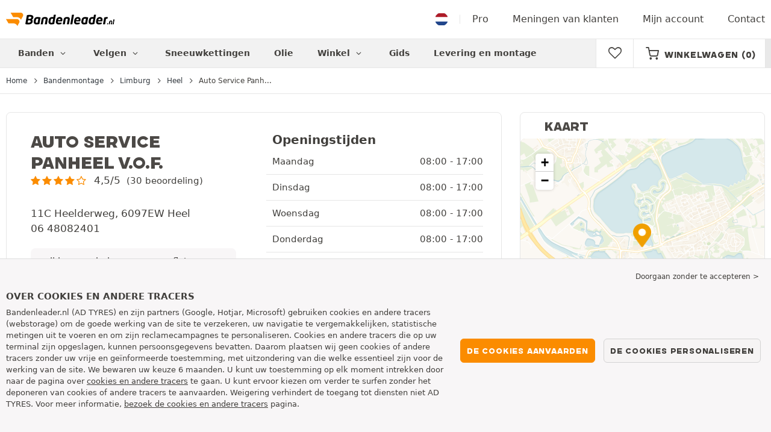

--- FILE ---
content_type: text/html; charset=UTF-8
request_url: https://montage.bandenleader.nl/limburg/heel/21425
body_size: 10971
content:

<!DOCTYPE html>
<html lang="nl-NL">
<head>
    <script>
        window.SITE_CDN_ASSETS = 'https\u003A\/\/cdn.tiresleader.com';
        window.dataLayer = window.dataLayer || [];
        window.FETCH_WITH_CREDENTIALS = true;
            </script><script>
            dataLayer.push({'ad_storage': 'denied', 'analytics_storage': 'denied', 'functional_storage': 'denied'});
            (function(w,d,s,l,i){w[l]=w[l]||[];w[l].push({'gtm.start':
                    new Date().getTime(),event:'gtm.js'});var f=d.getElementsByTagName(s)[0],
                j=d.createElement(s),dl=l!='dataLayer'?'&l='+l:'';j.async=true;j.src=
                'https://www.googletagmanager.com/gtm.js?id='+i+dl;f.parentNode.insertBefore(j,f);
            })(window,document,'script','dataLayer','GTM-W3SRKST');
        </script>
        <link href="https://www.googletagmanager.com" rel="preconnect" crossorigin>
        <link rel="dns-prefetch" href="https://www.googletagmanager.com"><meta charset="UTF-8">
            <meta name="viewport" content="width=device-width, initial-scale=1">
        <meta name="format-detection" content="telephone=no">
    <link rel="preconnect" href="https://cdn.tiresleader.com" />
    <link rel="preload" href="https://cdn.tiresleader.com/build/fonts/fontello.4dc0e4a4.woff2" as="font" type="font/woff2" crossorigin="anonymous" />
    <link rel="preload" href="https://cdn.tiresleader.com/build/fonts/humansans-black.92a20098.woff2" as="font" type="font/woff2" crossorigin="anonymous" />
            <title>Bandmontage in Heel, Auto Service Panheel V.O.F. - BandenLeader.nl</title>
        <meta name="description" content="Auto Service Panheel V.O.F. zorgt voor de montage van uw banden in Heel (6097EW). Raadpleeg de openingstijden, tarieven en meningen over de garage en maak uw keuze."/>

    <link rel="apple-touch-icon" sizes="57x57" href="https://cdn.tiresleader.com/static/img/favicon/orange/57x57.png">
    <link rel="apple-touch-icon" sizes="60x60" href="https://cdn.tiresleader.com/static/img/favicon/orange/60x60.png">
    <link rel="apple-touch-icon" sizes="72x72" href="https://cdn.tiresleader.com/static/img/favicon/orange/72x72.png">
    <link rel="apple-touch-icon" sizes="76x76" href="https://cdn.tiresleader.com/static/img/favicon/orange/76x76.png">
    <link rel="apple-touch-icon" sizes="114x114" href="https://cdn.tiresleader.com/static/img/favicon/orange/114x114.png">
    <link rel="apple-touch-icon" sizes="120x120" href="https://cdn.tiresleader.com/static/img/favicon/orange/120x120.png">
    <link rel="apple-touch-icon" sizes="144x144" href="https://cdn.tiresleader.com/static/img/favicon/orange/144x144.png">
    <link rel="apple-touch-icon" sizes="152x152" href="https://cdn.tiresleader.com/static/img/favicon/orange/152x152.png">
    <link rel="apple-touch-icon" sizes="180x180" href="https://cdn.tiresleader.com/static/img/favicon/orange/180x180.png">
    <link rel="icon" type="image/png" sizes="16x16" href="https://cdn.tiresleader.com/static/img/favicon/orange/16x16.png">
    <link rel="icon" type="image/png" sizes="32x32" href="https://cdn.tiresleader.com/static/img/favicon/orange/32x32.png">
    <link rel="icon" type="image/png" sizes="96x96" href="https://cdn.tiresleader.com/static/img/favicon/orange/96x96.png">
    <link rel="icon" type="image/png" sizes="192x192" href="https://cdn.tiresleader.com/static/img/favicon/orange/192x192.png">
    <link rel="mask-icon" href="https://cdn.tiresleader.com/static/img/favicon/orange/safari-pinned-tab.svg" color="#fb8c00">
    <meta name="msapplication-TileColor" content="#da532c">
    <meta name="msapplication-TileImage" content="https://cdn.tiresleader.com/static/img/favicon/orange/144x144.png">

            <link rel="canonical" href="https://montage.bandenleader.nl/limburg/heel/21425"/>
    
    
                
            
    
                <link rel="stylesheet" href="https://cdn.tiresleader.com/build/fonts.dc4d8b82.css">
        <link rel="stylesheet" href="https://cdn.tiresleader.com/build/app.b9277063.css">
    
    <link rel="stylesheet" href="https://cdn.tiresleader.com/build/garage.a55c0150.css">

            <script src="https://cdn.tiresleader.com/build/runtime.6a5448e2.js" defer></script><script src="https://cdn.tiresleader.com/build/3066.529b0ec1.js" defer></script><script src="https://cdn.tiresleader.com/build/3063.9d73ba53.js" defer></script><script src="https://cdn.tiresleader.com/build/8126.4986e67a.js" defer></script><script src="https://cdn.tiresleader.com/build/2656.8ed27da5.js" defer></script><script src="https://cdn.tiresleader.com/build/app.f225c5ef.js" defer></script>
    </head>
<body class="lang-nl page-garage">
    <noscript><iframe src="https://www.googletagmanager.com/ns.html?id=GTM-W3SRKST&ad_storage=denied&analytics_storage=denied&functional_storage=denied" height="0" width="0" style="display:none;visibility:hidden"></iframe></noscript>
    <header class="main-header bg-white">
        

<div data-controller="menu-mobile" data-menu-mobile-url-value="https://www.bandenleader.nl/ajax/menu">
    <div class="container-xl d-flex align-items-center">
        <div class="toggle-menu d-md-none" data-action="click->menu-mobile#toggle">
            <div></div>
        </div>
        <div class="main-header__logo w-100 d-flex justify-content-center d-md-block" itemscope itemtype="https://schema.org/Organization">
            <a href="//www.bandenleader.nl/" itemprop="url">
                <picture>
                    <source srcset="https://cdn.tiresleader.com/build/images/common/logo/site/orange/bandenleader.nl.webp 1x, https://cdn.tiresleader.com/build/images/common/logo/site/orange/bandenleader.nl.svg 2x" type="image/webp" />
                    <img src="https://cdn.tiresleader.com/build/images/common/logo/site/orange/bandenleader.nl.png" class="d-block img-fluid" alt="bandenleader.nl" width="180" height="22" itemprop="logo"/>
                </picture>
            </a>
        </div>
        <div class="main-header__top__menu d-none d-md-flex ms-auto">
            <a href="//www.bandenleader.nl/land" class="main-header__top--flag">
                <img src="https://cdn.tiresleader.com/build/images/common/flag/flags-icons/1x1/nl.svg" loading="lazy" alt="NEDERLAND" width="22" height="22"/>
            </a>
                            <a href="//www.bandenleader.nl/professioneel/">Pro</a>
            
            <a href="//www.bandenleader.nl/uw-mening">Meningen van klanten</a>

                            <a href="//www.bandenleader.nl/mijn-account/">Mijn account</a>
                <a href="//www.bandenleader.nl/contact">Contact</a>
                    </div>

        
        <div class="main-header__top__menu d-flex d-md-none">
            <a
                href="//www.bandenleader.nl/favorites"
                class="favorites-icon"
                data-favorites="0"
                data-controller="favorites--toggle"
                data-action="toggle_favorite@window->favorites--toggle#updateCounter"
            >
                <i class="fa"></i>
            </a>
        </div>

        <div class="main-header__top__menu d-flex d-md-none">
            <a href="//www.bandenleader.nl/cart/">
                <i
                    class="fa fa-cart"
                    data-counter=""
                    data-controller="counter" data-counter-run-value="false" data-counter-path-value="//www.bandenleader.nl/ajax/cart/counter" data-counter-mobile-value="true" data-counter-zero-value="1" data-counter-dispatch-value="cart"
                    data-action="emitter:counter-cart@window->counter#refresh emitter:update-badge-cart@window->counter#refresh"
                ></i>
            </a>
        </div>
    </div>
    <div class="main-header__menu position-relative">
        <div class="container-xl d-flex">
                                                                                        
<nav class="main-header__menu__nav fw-bold" data-controller="toggle menu" data-toggle-selectors-value="[{&quot;menu--hover&quot;:&quot;body&quot;}]" data-menu-selector-value=".nav-item__active">
    <ul class="d-flex h-100 align-items-center" data-menu-target="scroller">
        <li class="d-none d-lg-flex menu-hover" data-action="mouseenter->toggle#add mouseleave->toggle#remove">
            <a href="//www.bandenleader.nl/banden-per-categorie/" role="button" class="menu-hover__title">
                Banden
                <i class="fa fa-angle-down"></i>
            </a>
            
<div class="menu-hover__content">
                        <a class="menu-hover__parent" href="https://www.bandenleader.nl/auto-band/">
                Autobanden
                <i class="fa fa-angle-right"></i>
            </a>
                <div class="menu-hover__sub-menu menu-hover__content">
            <a href="https://www.bandenleader.nl/auto-band/">
                Zoeken op afmeting
            </a>
            <a href="https://www.bandenleader.nl/auto-band/">
                Zoek per merk
            </a>
            <a href="https://auto.bandenleader.nl/banden/">
                Zoeken op auto
            </a>
        </div>
                <a href="//www.bandenleader.nl/motor-band/">
            Motorbanden
        </a>
                <a href="//www.bandenleader.nl/quad-band/">
            Quad banden
        </a>
                <a href="//www.bandenleader.nl/vrachtwagen-band/">
            Vrachtwagen banden
        </a>
                <a href="//www.bandenleader.nl/agrarisch-band/">
            Landbouw banden
        </a>
    </div>

        </li>

                    <li class="mobile-menu--exclude d-none d-lg-flex menu-hover" data-action="mouseenter->toggle#add mouseleave->toggle#remove">
                <a role="button" href="//auto.bandenleader.nl/velgen/" class="menu-hover__title">
                    Velgen
                    <i class="fa fa-angle-down"></i>
                </a>
                <div class="menu-hover__content">
            <a href="//auto.bandenleader.nl/stalen-velgen/">
            Stalen velgen
        </a>
                <a href="//auto.bandenleader.nl/aluminium-velgen/">
            Aluminium velgen
        </a>
                <a href="//auto.bandenleader.nl/banden-pakket/">
            Set band + velg
        </a>
    </div>

            </li>
        
                    <li class="d-none d-md-block d-lg-none">
                <a href="//www.bandenleader.nl/banden-per-categorie/">
                    Banden
                </a>
            </li>
        
        <li class="d-md-none">
            <a href="//www.bandenleader.nl/auto-band/">
                Auto
            </a>
        </li>

                    <li class="d-lg-none">
                <a href="//auto.bandenleader.nl/velgen/">
                    Velgen
                </a>
            </li>
        
                    <li class="d-md-none">
                <a href="//www.bandenleader.nl/motor-band/">
                    Motor
                </a>
            </li>
        
                    <li class="d-md-none">
                <a href="//www.bandenleader.nl/quad-band/">
                    Quad
                </a>
            </li>
        
                    <li>
                <a href="//www.bandenleader.nl/sneeuwketting/">
                    Sneeuwkettingen
                </a>
            </li>
        
                    <li class="d-md-none">
                <a href="//www.bandenleader.nl/vrachtwagen-band/">
                    Vrachtwagen
                </a>
            </li>
        
                    <li class="d-md-none">
                <a href="//www.bandenleader.nl/agrarisch-band/">
                    Landbouw
                </a>
            </li>
        
                                    <li>
                    <a href="https://www.bandenleader.nl/winkel/olie/">
                        Olie
                    </a>
                </li>
                        <li class="d-lg-none">
                <a href="//www.bandenleader.nl/winkel/">
                    Winkel
                </a>
            </li>
            <li class="mobile-menu--exclude menu-hover d-none d-lg-flex" data-action="mouseenter->toggle#add mouseleave->toggle#remove">
                <a href="//www.bandenleader.nl/winkel/" class="menu-hover__title">
                    Winkel
                    <i class="fa fa-angle-down"></i>
                </a>
                <div class="menu-hover__content">
            <a href="https://www.bandenleader.nl/winkel/uitbalanceren/">
            Uitbalanceren
        </a>
            <a href="https://www.bandenleader.nl/winkel/oppompen/">
            Oppompen
        </a>
            <a href="https://www.bandenleader.nl/winkel/gereedschap-en-hulpmiddelen/">
            Gereedschap en hulpmiddelen
        </a>
            <a href="https://www.bandenleader.nl/winkel/reparatie/">
            Reparatie
        </a>
            <a href="https://www.bandenleader.nl/winkel/accu/">
            Accu
        </a>
            <a href="https://www.bandenleader.nl/winkel/olie/">
            Olie
        </a>
            <a href="https://www.bandenleader.nl/winkel/accessoires/">
            Accessoires
        </a>
            <a href="https://www.bandenleader.nl/winkel/tpms/">
            TPMS
        </a>
            <a href="https://www.bandenleader.nl/winkel/monteren-fixeren/">
            Monteren - Fixeren
        </a>
            <a href="https://www.bandenleader.nl/winkel/additieven/">
            Additieven
        </a>
    </div>

            </li>
        
        <li>
            <a href="//www.bandenleader.nl/advies-banden/">
                Gids
            </a>
        </li>

        <li>
            <a class="nav-item__active" href="/">
                Levering en montage
            </a>
        </li>
    </ul>
</nav>

            <div class="d-none d-md-flex ms-auto bg-white">
                
                <div class="main-header__user-item d-flex align-items-center">
                    <a
                        href="//www.bandenleader.nl/favorites"
                        class="favorites-icon"
                        data-favorites="0"
                        data-controller="favorites--toggle"
                        data-action="toggle_favorite@window->favorites--toggle#updateCounter"
                    >
                        <i class="fa"></i>
                    </a>
                </div>
                <div
                        class="main-header__user-item d-flex align-items-center position-relative"
                        data-controller="cart--popover" data-cart--popover-url-value="//www.bandenleader.nl/ajax/cart/resume-product" data-cart--popover-reload-value="1" data-cart--popover-default-reload-value="false" data-cart--popover-loading-class="text-center"
                        data-action="emitter:update-badge-cart@window->cart--popover#refresh emitter:counter-cart->cart--popover#cartIsEmpty"
                >
                    <a href="//www.bandenleader.nl/cart/" class="font-heading text-uppercase">
                        <i class="fa fa-cart"></i>
                        <span class="d-none d-xl-inline">Winkelwagen</span>
                        <span
                                data-controller="counter" data-counter-run-value="false" data-counter-path-value="//www.bandenleader.nl/ajax/cart/counter" data-counter-prefix-value="(" data-counter-suffix-value=")" data-counter-zero-value="1" data-counter-dispatch-value="cart"
                                data-action="emitter:update-badge-cart@window->counter#refresh"
                        >
                                                            (0)
                                                    </span>
                    </a>
                    <div class="cart-popover popover__list d-none fw-normal text-body font-reset" data-cart--popover-target="content">
                        <div class="text-center px-4 py-4">
                            Uw mandje is leeg
                        </div>
                    </div>
                </div>
            </div>
        </div>
    </div>
</div>

    </header>
<div class="main-container">
                <div class="border-bottom">
            <div class="container">
                    
    


    <nav aria-label="breadcrumb" class="d-flex align-items-center breadcrumb " >
                <ol class="d-flex align-items-center flex-wrap" itemscope itemtype="https://schema.org/BreadcrumbList">
                                    <li class="breadcrumb__item" itemscope itemprop="itemListElement" itemtype="https://schema.org/ListItem">
                    <a itemprop="item" href="//www.bandenleader.nl/" title="Home">
                <span itemprop="name">Home</span>
            </a>
                <i class="fa fa-angle-right"></i>
        <meta itemprop="position" content="1" />
    </li>

                                    <li class="breadcrumb__item" itemscope itemprop="itemListElement" itemtype="https://schema.org/ListItem">
                    <a itemprop="item" href="/" title="Bandenmontage">
                <span itemprop="name">Bandenmontage</span>
            </a>
                <i class="fa fa-angle-right"></i>
        <meta itemprop="position" content="2" />
    </li>

                                    <li class="breadcrumb__item" itemscope itemprop="itemListElement" itemtype="https://schema.org/ListItem">
                    <a itemprop="item" href="/limburg/" title="Limburg">
                <span itemprop="name">Limburg</span>
            </a>
                <i class="fa fa-angle-right"></i>
        <meta itemprop="position" content="3" />
    </li>

                                    <li class="breadcrumb__item" itemscope itemprop="itemListElement" itemtype="https://schema.org/ListItem">
                    <a itemprop="item" href="/limburg/heel" title="Heel">
                <span itemprop="name">Heel</span>
            </a>
                <i class="fa fa-angle-right"></i>
        <meta itemprop="position" content="4" />
    </li>

                                    <li class="breadcrumb__item" itemscope itemprop="itemListElement" itemtype="https://schema.org/ListItem">
                    <span itemprop="name">Auto Service Panh...</span>
                
        <meta itemprop="position" content="5" />
    </li>

                    </ol>
    </nav>


            </div>
        </div>
            <div
            class="container py-3"
            data-controller="garage-maps scrollto" data-garage-maps-latitude-value="51.17650980" data-garage-maps-longitude-value="5.87896270" data-garage-maps-zoom-value="13" data-garage-maps-country-value="nl"
            data-id="21425"
            data-name="Auto Service Panheel V.O.F."
            data-latitude="51.17650980"
            data-longitude="5.87896270"
            data-infowindow="AUTO SERVICE PANHEEL V.O.F."
            data-garage-maps-target="garage"
    >
        <div class="row" itemscope itemtype="https://schema.org/AutomotiveBusiness">
            <div class="col-12 col-lg-8 pe-2 garage-col-left">
                <div class="garage-block-content rounded-bordered mb-2 pb-0">
                    <div class="row">
                        <div class="col-12 col-lg-6">
                            <div class="px-2">
                                <h1 class="h3 pt-1 mb-0" itemprop="name">Auto Service Panheel V.O.F.</h1>
                                                                                                        <div>
                                        <div class="mb-2">

                                            <a
                                                    role="button"
                                                    data-href="#reviews"
                                                    data-action="scrollto#go"
                                            >
                                        <span class="review-rating__stars d-inline-block">
                                            
    <div class="star-rating d-flex  " itemprop="aggregateRating" itemscope itemtype="https://schema.org/AggregateRating">
                    <meta itemprop="ratingValue" content="4,5"/>
            <meta itemprop="ratingCount" content="30"/>
                            <meta itemprop="itemReviewed" content="Auto Service Panheel V.O.F." />
                            
                            <i class="text-primary fa fa-star"></i>
                            <i class="text-primary fa fa-star"></i>
                            <i class="text-primary fa fa-star"></i>
                            <i class="text-primary fa fa-star"></i>
                            <i class="text-primary fa fa-star-empty"></i>
            
        
                    </div>

                                        </span>
                                                <span class="review-rating__number d-inline-block">
                                            <span class="fs-large">4,5/5</span>
                                        </span>
                                                <span class="d-inline-block fs-small">
                                            (30 beoordeling)
                                        </span>
                                            </a>
                                        </div>
                                    </div>
                                
                                <div class="pt-1">
                                    <div itemprop="address">
                                        11C Heelderweg, 6097EW Heel
                                    </div>
                                                                            <span itemprop="telephone">06 48082401</span>
                                                                    </div>

                                                                                                                                                <div class="rounded bg-gray py-1 fs-small mt-2" itemprop="description">
                                            wij kunnen helaas geen run flat banden de- monteren
                                        </div>
                                                                    
                                
                                                                    <div class="mt-2 mb-2 fs-medium">
                                        Montage voltooid :
                                                                                <a
                                                role="button"
                                                class="fw-medium"
                                                data-href="#auto"
                                                data-action="scrollto#go"
                                        >Auto</a>                                                                            </div>
                                
                                <div class="mt-1 mb-lg-3 d-flex">
                                                                                                                <div class="col">
                                            <img class="img-fluid" src="https://cdn.tiresleader.com/build/images/page/montage/garage_premium.png" alt="Premium">
                                        </div>
                                                                    </div>
                            </div>
                        </div>
                        <div class="col-12 col-lg-6">
                            <div class="garage-infos-background px-2 pt-1">
                                                                    <div class="mb-2">
                                        <div class="fw-bold fs-xlarge">
                                            Openingstijden
                                        </div>
                                                                                    <div class="row py-1 fs-small border-bottom">
                                                <div class="garage-schedule__day">
                                                    Maandag
                                                </div>
                                                <div class="col">
                                                    <div class="row text-end">
                                                                                                                                                                                    <div class="px-0">
                                                                                                                                            <span>08:00 -</span>
                                                                    
                                                                    
                                                                    
                                                                                                                                            17:00
                                                                                                                                    </div>
                                                                                                                                                                        </div>
                                                </div>
                                            </div>
                                                                                    <div class="row py-1 fs-small border-bottom">
                                                <div class="garage-schedule__day">
                                                    Dinsdag
                                                </div>
                                                <div class="col">
                                                    <div class="row text-end">
                                                                                                                                                                                    <div class="px-0">
                                                                                                                                            <span>08:00 -</span>
                                                                    
                                                                    
                                                                    
                                                                                                                                            17:00
                                                                                                                                    </div>
                                                                                                                                                                        </div>
                                                </div>
                                            </div>
                                                                                    <div class="row py-1 fs-small border-bottom">
                                                <div class="garage-schedule__day">
                                                    Woensdag
                                                </div>
                                                <div class="col">
                                                    <div class="row text-end">
                                                                                                                                                                                    <div class="px-0">
                                                                                                                                            <span>08:00 -</span>
                                                                    
                                                                    
                                                                    
                                                                                                                                            17:00
                                                                                                                                    </div>
                                                                                                                                                                        </div>
                                                </div>
                                            </div>
                                                                                    <div class="row py-1 fs-small border-bottom">
                                                <div class="garage-schedule__day">
                                                    Donderdag
                                                </div>
                                                <div class="col">
                                                    <div class="row text-end">
                                                                                                                                                                                    <div class="px-0">
                                                                                                                                            <span>08:00 -</span>
                                                                    
                                                                    
                                                                    
                                                                                                                                            17:00
                                                                                                                                    </div>
                                                                                                                                                                        </div>
                                                </div>
                                            </div>
                                                                                    <div class="row py-1 fs-small border-bottom">
                                                <div class="garage-schedule__day">
                                                    Vrijdag
                                                </div>
                                                <div class="col">
                                                    <div class="row text-end">
                                                                                                                                                                                    <div class="px-0">
                                                                                                                                            <span>08:00 -</span>
                                                                    
                                                                    
                                                                    
                                                                                                                                            17:00
                                                                                                                                    </div>
                                                                                                                                                                        </div>
                                                </div>
                                            </div>
                                                                                    <div class="row py-1 fs-small border-bottom">
                                                <div class="garage-schedule__day">
                                                    Zaterdag
                                                </div>
                                                <div class="col">
                                                    <div class="row text-end">
                                                                                                                                                                                    <div class="px-0">
                                                                                                                                            <span>08:00 -</span>
                                                                    
                                                                                                                                            12:00
                                                                    
                                                                    
                                                                                                                                    </div>
                                                                                                                                                                        </div>
                                                </div>
                                            </div>
                                                                                    <div class="row py-1 fs-small border-bottom">
                                                <div class="garage-schedule__day">
                                                    Zondag
                                                </div>
                                                <div class="col">
                                                    <div class="row text-end">
                                                                                                                    <div class="px-0">Gesloten</div>
                                                                                                            </div>
                                                </div>
                                            </div>
                                                                            </div>

                                                                                                    <div class="choose-garage">
                                    


    
        <form name="choose_garage" method="post" action="/ajax/garage-montage/choose" data-controller="cart--add" data-cart--add-modal-query-selector-value="#modal-choose-garage" data-action="submit-&gt;cart--add#submit">
    <input type="hidden" name="choose_garage[garage]" value="21425" />
                            <button type="submit" class="btn btn-primary-enhance d-block mx-auto">Lever hier</button>
            
    <input type="hidden" id="choose_garage_redirect"name="choose_garage[redirect]" /></form>

                                </div>
                            </div>
                        </div>
                    </div>
                </div>
                                    <div class="garage-block-content rounded-bordered mb-2">
                        <div class="row px-2 py-1">
                            <h2 class="h3 mb-2">Service tarieven</h2>
                                                                                                                                                                                                            <div class="alert alert-warning alert-montage-warning py-1 d-flex align-items-center">
                                    <div>
                                        <i class="fa fa-info-circled"></i>
                                    </div>
                                    <div class="px-2">
                                                                                    <div>Dit centrum kan velgen monteren tot een maximale grootte van : <b>21 inch</b></div>
                                                                            </div>
                                </div>
                            
                                                            <div id="auto" class="mt-1 mb-1 fs-small fw-bold text-uppercase letter-spacing">Auto</div>
                                                                                                            <div class="col-price col-12 col-md-6 mb-1 pt-1">
                                            <div class="rounded bg-gray py-1 d-flex justify-content-between h-100 align-items-center">
                                                <div class="fs-medium">
                                                    Stalen velgen</div>
                                                <div class="fs-xlarge ps-2">
                                                                                                            






            <div class="price__container">
            
            
            <div class="price justify-content-center">
                <span class="price__amount">
                                            
                
    <span class="price__amount--devise">€</span> <span class="price__amount--value">12,50</span>

                    
                                    </span>
                            </div>

                    </div>
    
                                                                                                    </div>
                                            </div>
                                        </div>
                                                                                                                                                <div class="col-price col-12 col-md-6 mb-1 pt-1">
                                            <div class="rounded bg-gray py-1 d-flex justify-content-between h-100 align-items-center">
                                                <div class="fs-medium">
                                                    Aluminium velgen</div>
                                                <div class="fs-xlarge ps-2">
                                                                                                            






            <div class="price__container">
            
            
            <div class="price justify-content-center">
                <span class="price__amount">
                                            
                
    <span class="price__amount--devise">€</span> <span class="price__amount--value">17,50</span>

                    
                                    </span>
                            </div>

                    </div>
    
                                                                                                    </div>
                                            </div>
                                        </div>
                                                                                                                                                <div class="col-price col-12 col-md-6 mb-1 pt-1">
                                            <div class="rounded bg-gray py-1 d-flex justify-content-between h-100 align-items-center">
                                                <div class="fs-medium">
                                                    Off Road</div>
                                                <div class="fs-xlarge ps-2">
                                                                                                            






            <div class="price__container">
            
            
            <div class="price justify-content-center">
                <span class="price__amount">
                                            
                
    <span class="price__amount--devise">€</span> <span class="price__amount--value">17,50</span>

                    
                                    </span>
                            </div>

                    </div>
    
                                                                                                    </div>
                                            </div>
                                        </div>
                                                                                                                                                <div class="col-price col-12 col-md-6 mb-1 pt-1">
                                            <div class="rounded bg-gray py-1 d-flex justify-content-between h-100 align-items-center">
                                                <div class="fs-medium">
                                                    Bedrijfswagen en Bestelwagen</div>
                                                <div class="fs-xlarge ps-2">
                                                                                                            






            <div class="price__container">
            
            
            <div class="price justify-content-center">
                <span class="price__amount">
                                            
                
    <span class="price__amount--devise">€</span> <span class="price__amount--value">17,50</span>

                    
                                    </span>
                            </div>

                    </div>
    
                                                                                                    </div>
                                            </div>
                                        </div>
                                                                                                                                                <div class="col-price col-12 col-md-6 mb-1 pt-1">
                                            <div class="rounded bg-gray py-1 d-flex justify-content-between h-100 align-items-center">
                                                <div class="fs-medium">
                                                    Camper</div>
                                                <div class="fs-xlarge ps-2">
                                                                                                            






            <div class="price__container">
            
            
            <div class="price justify-content-center">
                <span class="price__amount">
                                            
                
    <span class="price__amount--devise">€</span> <span class="price__amount--value">17,50</span>

                    
                                    </span>
                            </div>

                    </div>
    
                                                                                                    </div>
                                            </div>
                                        </div>
                                                                                                                                <div id="options" class="mt-1 mb-1 fs-small fw-bold text-uppercase letter-spacing">Nevendiensten</div>
                                                                                                            <div class="col-price col-12 col-md-6 mb-1 pt-1">
                                            <div class="rounded bg-gray py-1 fs-medium h-100 align-items-center">
                                                <i class="fa fa-recycle text-success"></i>Eco-bijdrage: toegevoegd aan het montagepakket volgens de geldende regelgeving
                                            </div>
                                        </div>
                                                                                                                            <div class="text-end fs-xsmall mt-1">
                                Tarieven zijn indicatief
                            </div>
                        </div>
                    </div>
                
                                                        <div class="garage-block-content rounded bg-gray mb-2">
                        <div class="px-2 py-1">
                            <h3 class="h5">Cijfer</h3>

                            <div>
                                <div class="mb-2">

                                    <a
                                            role="button"
                                            data-href="#reviews"
                                            data-action="scrollto#go"
                                    >
                                        <span class="review-rating__stars d-inline-block">
                                            
    <div class="star-rating d-flex  ">
                
                            <i class="text-primary fa fa-star"></i>
                            <i class="text-primary fa fa-star"></i>
                            <i class="text-primary fa fa-star"></i>
                            <i class="text-primary fa fa-star"></i>
                            <i class="text-primary fa fa-star-empty"></i>
            
        
                    </div>

                                        </span>
                                        <span class="review-rating__number d-inline-block">
                                            <span class="fs-large">4,5/5</span>
                                        </span>
                                        <span class="d-inline-block fs-small">
                                            (30 beoordeling)
                                        </span>
                                    </a>
                                </div>
                            </div>

                                                                                                                                                                                                                                                                                        <div class="row">
                                <div class="col-12 col-lg-6">
                                                                                                                    <div class="d-flex align-items-end justify-content-between border-bottom py-1">
                                        <div class="fs-xsmall">
                                            Professionaliteit
                                        </div>
                                        <div class="review-rating__stars fs-xsmall">
                                            
    <div class="star-rating d-flex  ">
                
                            <i class="text-primary fa fa-star"></i>
                            <i class="text-primary fa fa-star"></i>
                            <i class="text-primary fa fa-star"></i>
                            <i class="text-primary fa fa-star"></i>
                            <i class="text-primary fa fa-star-half-alt"></i>
            
        
                    </div>

                                        </div>
                                    </div>
                                                                                                                    <div class="d-flex align-items-end justify-content-between border-bottom py-1">
                                        <div class="fs-xsmall">
                                            Nauwkeurigheid
                                        </div>
                                        <div class="review-rating__stars fs-xsmall">
                                            
    <div class="star-rating d-flex  ">
                
                            <i class="text-primary fa fa-star"></i>
                            <i class="text-primary fa fa-star"></i>
                            <i class="text-primary fa fa-star"></i>
                            <i class="text-primary fa fa-star"></i>
                            <i class="text-primary fa fa-star-half-alt"></i>
            
        
                    </div>

                                        </div>
                                    </div>
                                                                                                                    <div class="d-flex align-items-end justify-content-between border-bottom py-1">
                                        <div class="fs-xsmall">
                                            Makkelijk toegang
                                        </div>
                                        <div class="review-rating__stars fs-xsmall">
                                            
    <div class="star-rating d-flex  ">
                
                            <i class="text-primary fa fa-star"></i>
                            <i class="text-primary fa fa-star"></i>
                            <i class="text-primary fa fa-star"></i>
                            <i class="text-primary fa fa-star"></i>
                            <i class="text-primary fa fa-star-half-alt"></i>
            
        
                    </div>

                                        </div>
                                    </div>
                                                                                                                    <div class="d-flex align-items-end justify-content-between border-bottom py-1">
                                        <div class="fs-xsmall">
                                            Afspraak beschikbaarheid
                                        </div>
                                        <div class="review-rating__stars fs-xsmall">
                                            
    <div class="star-rating d-flex  ">
                
                            <i class="text-primary fa fa-star"></i>
                            <i class="text-primary fa fa-star"></i>
                            <i class="text-primary fa fa-star"></i>
                            <i class="text-primary fa fa-star"></i>
                            <i class="text-primary fa fa-star-half-alt"></i>
            
        
                    </div>

                                        </div>
                                    </div>
                                                                                                                        </div>
                                            <div class="col-12 col-lg-6 border-left">
                                                                                <div class="d-flex align-items-end justify-content-between border-bottom py-1">
                                        <div class="fs-xsmall">
                                            Kwaliteit / prijs
                                        </div>
                                        <div class="review-rating__stars fs-xsmall">
                                            
    <div class="star-rating d-flex  ">
                
                            <i class="text-primary fa fa-star"></i>
                            <i class="text-primary fa fa-star"></i>
                            <i class="text-primary fa fa-star"></i>
                            <i class="text-primary fa fa-star"></i>
                            <i class="text-primary fa fa-star-half-alt"></i>
            
        
                    </div>

                                        </div>
                                    </div>
                                                                                                                    <div class="d-flex align-items-end justify-content-between border-bottom py-1">
                                        <div class="fs-xsmall">
                                            Dienstverlening
                                        </div>
                                        <div class="review-rating__stars fs-xsmall">
                                            
    <div class="star-rating d-flex  ">
                
                            <i class="text-primary fa fa-star"></i>
                            <i class="text-primary fa fa-star"></i>
                            <i class="text-primary fa fa-star"></i>
                            <i class="text-primary fa fa-star"></i>
                            <i class="text-primary fa fa-star-half-alt"></i>
            
        
                    </div>

                                        </div>
                                    </div>
                                                                                                                    <div class="d-flex align-items-end justify-content-between border-bottom py-1">
                                        <div class="fs-xsmall">
                                            Home
                                        </div>
                                        <div class="review-rating__stars fs-xsmall">
                                            
    <div class="star-rating d-flex  ">
                
                            <i class="text-primary fa fa-star"></i>
                            <i class="text-primary fa fa-star"></i>
                            <i class="text-primary fa fa-star"></i>
                            <i class="text-primary fa fa-star"></i>
                            <i class="text-primary fa fa-star-half-alt"></i>
            
        
                    </div>

                                        </div>
                                    </div>
                                                                                                                    <div class="d-flex align-items-end justify-content-between border-bottom py-1">
                                        <div class="fs-xsmall">
                                            Hygiëne
                                        </div>
                                        <div class="review-rating__stars fs-xsmall">
                                            
    <div class="star-rating d-flex  ">
                
                            <i class="text-primary fa fa-star"></i>
                            <i class="text-primary fa fa-star"></i>
                            <i class="text-primary fa fa-star"></i>
                            <i class="text-primary fa fa-star"></i>
                            <i class="text-primary fa fa-star-half-alt"></i>
            
        
                    </div>

                                        </div>
                                    </div>
                                                                    </div>
                            </div>

                                                            <div class="mt-2 text-center fs-medium">
                                    <a
                                            role="button"
                                            data-href="#reviews"
                                            data-action="scrollto#go"
                                    >
                                        Tevredenheid : 100
                                        %
                                    </a>
                                </div>
                                                    </div>
                    </div>
                
                <div id="reviews" class="mt-5 mb-2">
                    <h3 class="h5">Mening van gebruikers</h3>

                    <div class="mb-2 fs-small">
                        Om deze garage te kunnen beoordelen, moet u eerst een bestelling hebben geplaatst. Wij informeren u dat de beoordelingen die op de site worden achtergelaten onderworpen zijn aan een <a href="//www.bandenleader.nl/moderatiecharter" target="_blank">controleprocedure</a>. De beoordelingen worden uitsluitend op chronologische volgorde gerangschikt.
                    </div>

                        <div class="rounded-bordered mt-2 mb-2">
        <div class="d-flex justify-content-between">
            <div class="text-uppercase letter-spacing fs-small fw-bold">Henk</div>
        </div>

        <div>
            <div class="review-container__rating mb-1 bg-gray">
                <div class="d-inline-block">
                    
    <div class="star-rating d-flex  ">
                
                            <i class="text-primary fa fa-star"></i>
                            <i class="text-primary fa fa-star"></i>
                            <i class="text-primary fa fa-star"></i>
                            <i class="text-primary fa fa-star"></i>
                            <i class="text-primary fa fa-star"></i>
            
        
                    </div>

                </div>
                <div class="review-rating__number d-inline-block font-heading text-black">
                    <span class="fs-xsmall">
                        5/5
                    </span>
                                            <span class="font-base fs-xsmall"> - Dacia</span>
                                    </div>
            </div>
        </div>

        <div class="mt-1 mb-1">
            <i class="fa fa-quote-left fs-xlarge text-gray"></i>
            Geweldig bedrijf alles zeer snel en vakkundig gemonteerd
            <i class="review-quote fa fa-quote-left fs-xlarge text-gray"></i>
        </div>

        <div class="mt-2 fs-xsmall">
            <div class="row rounded bg-gray py-1 px-1">
                <div class="col">
                    <span>
                        Beveelt u dit centrum aan? <span class="text-primary text-uppercase">Ja</span>
                    </span>
                </div>
                <div class="col-12 text-end mt-1">
                    <span>
                                                    Bericht ingediend op 17-01-2026 door Henk.
                                            </span>
                    <div class="review-report d-inline-block" data-controller="load-content" data-load-content-url-value="/report-review/135684?redirect=/limburg/heel/21425" data-load-content-modal-value="#modal-report-review" data-load-content-target-selector-value="body" data-load-content-reload-value="true">
                        <a role="button" class="fs-xsmall text-black text-decoration-underline" data-action="load-content#load">
                            Verslag
                        </a>
                    </div>
                </div>
            </div>
        </div>

                                </div>
    <div class="rounded-bordered mt-2 mb-2">
        <div class="d-flex justify-content-between">
            <div class="text-uppercase letter-spacing fs-small fw-bold">Leon N</div>
        </div>

        <div>
            <div class="review-container__rating mb-1 bg-gray">
                <div class="d-inline-block">
                    
    <div class="star-rating d-flex  ">
                
                            <i class="text-primary fa fa-star"></i>
                            <i class="text-primary fa fa-star"></i>
                            <i class="text-primary fa fa-star"></i>
                            <i class="text-primary fa fa-star"></i>
                            <i class="text-primary fa fa-star"></i>
            
        
                    </div>

                </div>
                <div class="review-rating__number d-inline-block font-heading text-black">
                    <span class="fs-xsmall">
                        5/5
                    </span>
                                    </div>
            </div>
        </div>

        <div class="mt-1 mb-1">
            <i class="fa fa-quote-left fs-xlarge text-gray"></i>
            Super service
            <i class="review-quote fa fa-quote-left fs-xlarge text-gray"></i>
        </div>

        <div class="mt-2 fs-xsmall">
            <div class="row rounded bg-gray py-1 px-1">
                <div class="col">
                    <span>
                        Beveelt u dit centrum aan? <span class="text-primary text-uppercase">Ja</span>
                    </span>
                </div>
                <div class="col-12 text-end mt-1">
                    <span>
                                                    Beoordeling geplaatst op 08-12-2025 door Leon N na een service-ervaring op 03-12-2025
                                            </span>
                    <div class="review-report d-inline-block" data-controller="load-content" data-load-content-url-value="/report-review/132431?redirect=/limburg/heel/21425" data-load-content-modal-value="#modal-report-review" data-load-content-target-selector-value="body" data-load-content-reload-value="true">
                        <a role="button" class="fs-xsmall text-black text-decoration-underline" data-action="load-content#load">
                            Verslag
                        </a>
                    </div>
                </div>
            </div>
        </div>

                                </div>
    <div class="rounded-bordered mt-2 mb-2">
        <div class="d-flex justify-content-between">
            <div class="text-uppercase letter-spacing fs-small fw-bold">Leon N</div>
        </div>

        <div>
            <div class="review-container__rating mb-1 bg-gray">
                <div class="d-inline-block">
                    
    <div class="star-rating d-flex  ">
                
                            <i class="text-primary fa fa-star"></i>
                            <i class="text-primary fa fa-star"></i>
                            <i class="text-primary fa fa-star"></i>
                            <i class="text-primary fa fa-star"></i>
                            <i class="text-primary fa fa-star"></i>
            
        
                    </div>

                </div>
                <div class="review-rating__number d-inline-block font-heading text-black">
                    <span class="fs-xsmall">
                        5/5
                    </span>
                                    </div>
            </div>
        </div>

        <div class="mt-1 mb-1">
            <i class="fa fa-quote-left fs-xlarge text-gray"></i>
            Super service
            <i class="review-quote fa fa-quote-left fs-xlarge text-gray"></i>
        </div>

        <div class="mt-2 fs-xsmall">
            <div class="row rounded bg-gray py-1 px-1">
                <div class="col">
                    <span>
                        Beveelt u dit centrum aan? <span class="text-primary text-uppercase">Ja</span>
                    </span>
                </div>
                <div class="col-12 text-end mt-1">
                    <span>
                                                    Beoordeling geplaatst op 08-12-2025 door Leon N na een service-ervaring op 03-12-2025
                                            </span>
                    <div class="review-report d-inline-block" data-controller="load-content" data-load-content-url-value="/report-review/132432?redirect=/limburg/heel/21425" data-load-content-modal-value="#modal-report-review" data-load-content-target-selector-value="body" data-load-content-reload-value="true">
                        <a role="button" class="fs-xsmall text-black text-decoration-underline" data-action="load-content#load">
                            Verslag
                        </a>
                    </div>
                </div>
            </div>
        </div>

                                </div>
    <div class="rounded-bordered mt-2 mb-2">
        <div class="d-flex justify-content-between">
            <div class="text-uppercase letter-spacing fs-small fw-bold">Jancollewijn@me.com</div>
        </div>

        <div>
            <div class="review-container__rating mb-1 bg-gray">
                <div class="d-inline-block">
                    
    <div class="star-rating d-flex  ">
                
                            <i class="text-primary fa fa-star"></i>
                            <i class="text-primary fa fa-star"></i>
                            <i class="text-primary fa fa-star"></i>
                            <i class="text-primary fa fa-star"></i>
                            <i class="text-primary fa fa-star"></i>
            
        
                    </div>

                </div>
                <div class="review-rating__number d-inline-block font-heading text-black">
                    <span class="fs-xsmall">
                        5/5
                    </span>
                                            <span class="font-base fs-xsmall"> - Mercedes</span>
                                    </div>
            </div>
        </div>

        <div class="mt-1 mb-1">
            <i class="fa fa-quote-left fs-xlarge text-gray"></i>
            Top garage
            <i class="review-quote fa fa-quote-left fs-xlarge text-gray"></i>
        </div>

        <div class="mt-2 fs-xsmall">
            <div class="row rounded bg-gray py-1 px-1">
                <div class="col">
                    <span>
                        Beveelt u dit centrum aan? <span class="text-primary text-uppercase">Ja</span>
                    </span>
                </div>
                <div class="col-12 text-end mt-1">
                    <span>
                                                    Beoordeling geplaatst op 18-11-2025 door Jancollewijn@me.com na een service-ervaring op 13-11-2025
                                            </span>
                    <div class="review-report d-inline-block" data-controller="load-content" data-load-content-url-value="/report-review/129358?redirect=/limburg/heel/21425" data-load-content-modal-value="#modal-report-review" data-load-content-target-selector-value="body" data-load-content-reload-value="true">
                        <a role="button" class="fs-xsmall text-black text-decoration-underline" data-action="load-content#load">
                            Verslag
                        </a>
                    </div>
                </div>
            </div>
        </div>

                                </div>
    <div class="rounded-bordered mt-2 mb-2">
        <div class="d-flex justify-content-between">
            <div class="text-uppercase letter-spacing fs-small fw-bold">Kuijpers</div>
        </div>

        <div>
            <div class="review-container__rating mb-1 bg-gray">
                <div class="d-inline-block">
                    
    <div class="star-rating d-flex  ">
                
                            <i class="text-primary fa fa-star"></i>
                            <i class="text-primary fa fa-star"></i>
                            <i class="text-primary fa fa-star"></i>
                            <i class="text-primary fa fa-star"></i>
                            <i class="text-primary fa fa-star"></i>
            
        
                    </div>

                </div>
                <div class="review-rating__number d-inline-block font-heading text-black">
                    <span class="fs-xsmall">
                        5/5
                    </span>
                                            <span class="font-base fs-xsmall"> - Toyota augo</span>
                                    </div>
            </div>
        </div>

        <div class="mt-1 mb-1">
            <i class="fa fa-quote-left fs-xlarge text-gray"></i>
            prima bedrijf
            <i class="review-quote fa fa-quote-left fs-xlarge text-gray"></i>
        </div>

        <div class="mt-2 fs-xsmall">
            <div class="row rounded bg-gray py-1 px-1">
                <div class="col">
                    <span>
                        Beveelt u dit centrum aan? <span class="text-primary text-uppercase">Ja</span>
                    </span>
                </div>
                <div class="col-12 text-end mt-1">
                    <span>
                                                    Beoordeling geplaatst op 15-11-2025 door Kuijpers na een service-ervaring op 10-11-2025
                                            </span>
                    <div class="review-report d-inline-block" data-controller="load-content" data-load-content-url-value="/report-review/128897?redirect=/limburg/heel/21425" data-load-content-modal-value="#modal-report-review" data-load-content-target-selector-value="body" data-load-content-reload-value="true">
                        <a role="button" class="fs-xsmall text-black text-decoration-underline" data-action="load-content#load">
                            Verslag
                        </a>
                    </div>
                </div>
            </div>
        </div>

                                </div>
    <div class="rounded-bordered mt-2 mb-2">
        <div class="d-flex justify-content-between">
            <div class="text-uppercase letter-spacing fs-small fw-bold">Jan Bernards</div>
        </div>

        <div>
            <div class="review-container__rating mb-1 bg-gray">
                <div class="d-inline-block">
                    
    <div class="star-rating d-flex  ">
                
                            <i class="text-primary fa fa-star"></i>
                            <i class="text-primary fa fa-star"></i>
                            <i class="text-primary fa fa-star"></i>
                            <i class="text-primary fa fa-star"></i>
                            <i class="text-primary fa fa-star"></i>
            
        
                    </div>

                </div>
                <div class="review-rating__number d-inline-block font-heading text-black">
                    <span class="fs-xsmall">
                        5/5
                    </span>
                                            <span class="font-base fs-xsmall"> - BMW 530</span>
                                    </div>
            </div>
        </div>

        <div class="mt-1 mb-1">
            <i class="fa fa-quote-left fs-xlarge text-gray"></i>
            ik ben uiterst tevreden over de geleverde diensten en service
            <i class="review-quote fa fa-quote-left fs-xlarge text-gray"></i>
        </div>

        <div class="mt-2 fs-xsmall">
            <div class="row rounded bg-gray py-1 px-1">
                <div class="col">
                    <span>
                        Beveelt u dit centrum aan? <span class="text-primary text-uppercase">Ja</span>
                    </span>
                </div>
                <div class="col-12 text-end mt-1">
                    <span>
                                                    Beoordeling geplaatst op 08-10-2025 door Jan Bernards na een service-ervaring op 03-10-2025
                                            </span>
                    <div class="review-report d-inline-block" data-controller="load-content" data-load-content-url-value="/report-review/124280?redirect=/limburg/heel/21425" data-load-content-modal-value="#modal-report-review" data-load-content-target-selector-value="body" data-load-content-reload-value="true">
                        <a role="button" class="fs-xsmall text-black text-decoration-underline" data-action="load-content#load">
                            Verslag
                        </a>
                    </div>
                </div>
            </div>
        </div>

                                </div>
    <div class="rounded-bordered mt-2 mb-2">
        <div class="d-flex justify-content-between">
            <div class="text-uppercase letter-spacing fs-small fw-bold">Wim spithorst</div>
        </div>

        <div>
            <div class="review-container__rating mb-1 bg-gray">
                <div class="d-inline-block">
                    
    <div class="star-rating d-flex  ">
                
                            <i class="text-primary fa fa-star"></i>
                            <i class="text-primary fa fa-star"></i>
                            <i class="text-primary fa fa-star"></i>
                            <i class="text-primary fa fa-star"></i>
                            <i class="text-primary fa fa-star"></i>
            
        
                    </div>

                </div>
                <div class="review-rating__number d-inline-block font-heading text-black">
                    <span class="fs-xsmall">
                        5/5
                    </span>
                                            <span class="font-base fs-xsmall"> - Ford Galaxy</span>
                                    </div>
            </div>
        </div>

        <div class="mt-1 mb-1">
            <i class="fa fa-quote-left fs-xlarge text-gray"></i>
            Super geholpen fijne sfeer en professionals
            <i class="review-quote fa fa-quote-left fs-xlarge text-gray"></i>
        </div>

        <div class="mt-2 fs-xsmall">
            <div class="row rounded bg-gray py-1 px-1">
                <div class="col">
                    <span>
                        Beveelt u dit centrum aan? <span class="text-primary text-uppercase">Ja</span>
                    </span>
                </div>
                <div class="col-12 text-end mt-1">
                    <span>
                                                    Beoordeling geplaatst op 21-08-2025 door Wim spithorst na een service-ervaring op 16-08-2025
                                            </span>
                    <div class="review-report d-inline-block" data-controller="load-content" data-load-content-url-value="/report-review/120784?redirect=/limburg/heel/21425" data-load-content-modal-value="#modal-report-review" data-load-content-target-selector-value="body" data-load-content-reload-value="true">
                        <a role="button" class="fs-xsmall text-black text-decoration-underline" data-action="load-content#load">
                            Verslag
                        </a>
                    </div>
                </div>
            </div>
        </div>

                                </div>
    <div class="rounded-bordered mt-2 mb-2">
        <div class="d-flex justify-content-between">
            <div class="text-uppercase letter-spacing fs-small fw-bold">Jos</div>
        </div>

        <div>
            <div class="review-container__rating mb-1 bg-gray">
                <div class="d-inline-block">
                    
    <div class="star-rating d-flex  ">
                
                            <i class="text-primary fa fa-star"></i>
                            <i class="text-primary fa fa-star"></i>
                            <i class="text-primary fa fa-star"></i>
                            <i class="text-primary fa fa-star"></i>
                            <i class="text-primary fa fa-star-half-alt"></i>
            
        
                    </div>

                </div>
                <div class="review-rating__number d-inline-block font-heading text-black">
                    <span class="fs-xsmall">
                        4/5
                    </span>
                                            <span class="font-base fs-xsmall"> - Mini Cooper Cabrio</span>
                                    </div>
            </div>
        </div>

        <div class="mt-1 mb-1">
            <i class="fa fa-quote-left fs-xlarge text-gray"></i>
            Vandaag 4 nieuwe banden  op onze Mini laten leggen. Werd om 08.00u ontvangen met een vers kopje koffie en om 08.40u was ik klaar.
Geen poespas gewoon goede service en deskundigheid.
            <i class="review-quote fa fa-quote-left fs-xlarge text-gray"></i>
        </div>

        <div class="mt-2 fs-xsmall">
            <div class="row rounded bg-gray py-1 px-1">
                <div class="col">
                    <span>
                        Beveelt u dit centrum aan? <span class="text-primary text-uppercase">Ja</span>
                    </span>
                </div>
                <div class="col-12 text-end mt-1">
                    <span>
                                                    Beoordeling geplaatst op 14-06-2025 door Jos na een service-ervaring op 14-06-2025
                                            </span>
                    <div class="review-report d-inline-block" data-controller="load-content" data-load-content-url-value="/report-review/115405?redirect=/limburg/heel/21425" data-load-content-modal-value="#modal-report-review" data-load-content-target-selector-value="body" data-load-content-reload-value="true">
                        <a role="button" class="fs-xsmall text-black text-decoration-underline" data-action="load-content#load">
                            Verslag
                        </a>
                    </div>
                </div>
            </div>
        </div>

                                </div>
    <div class="rounded-bordered mt-2 mb-2">
        <div class="d-flex justify-content-between">
            <div class="text-uppercase letter-spacing fs-small fw-bold">Jean-Pierre</div>
        </div>

        <div>
            <div class="review-container__rating mb-1 bg-gray">
                <div class="d-inline-block">
                    
    <div class="star-rating d-flex  ">
                
                            <i class="text-primary fa fa-star"></i>
                            <i class="text-primary fa fa-star"></i>
                            <i class="text-primary fa fa-star"></i>
                            <i class="text-primary fa fa-star"></i>
                            <i class="text-primary fa fa-star-half-alt"></i>
            
        
                    </div>

                </div>
                <div class="review-rating__number d-inline-block font-heading text-black">
                    <span class="fs-xsmall">
                        4/5
                    </span>
                                            <span class="font-base fs-xsmall"> - Lotus</span>
                                    </div>
            </div>
        </div>

        <div class="mt-1 mb-1">
            <i class="fa fa-quote-left fs-xlarge text-gray"></i>
            Kom hier al jaren, echt een aanrader.
Eigenaar gaat met de wielen om alsof ze van hem zijn.
Ook zwarte gewichtjes op zwarte velgen, oog voor detail.
Naafkapjes altijd in de goede positie.
En zeer concurrerend qua prijs!
            <i class="review-quote fa fa-quote-left fs-xlarge text-gray"></i>
        </div>

        <div class="mt-2 fs-xsmall">
            <div class="row rounded bg-gray py-1 px-1">
                <div class="col">
                    <span>
                        Beveelt u dit centrum aan? <span class="text-primary text-uppercase">Ja</span>
                    </span>
                </div>
                <div class="col-12 text-end mt-1">
                    <span>
                                                    Beoordeling geplaatst op 06-04-2025 door Jean-Pierre na een service-ervaring op 03-04-2025
                                            </span>
                    <div class="review-report d-inline-block" data-controller="load-content" data-load-content-url-value="/report-review/108900?redirect=/limburg/heel/21425" data-load-content-modal-value="#modal-report-review" data-load-content-target-selector-value="body" data-load-content-reload-value="true">
                        <a role="button" class="fs-xsmall text-black text-decoration-underline" data-action="load-content#load">
                            Verslag
                        </a>
                    </div>
                </div>
            </div>
        </div>

                                </div>
    <div class="rounded-bordered mt-2 mb-2">
        <div class="d-flex justify-content-between">
            <div class="text-uppercase letter-spacing fs-small fw-bold">Wiel  Kuypers</div>
        </div>

        <div>
            <div class="review-container__rating mb-1 bg-gray">
                <div class="d-inline-block">
                    
    <div class="star-rating d-flex  ">
                
                            <i class="text-primary fa fa-star"></i>
                            <i class="text-primary fa fa-star"></i>
                            <i class="text-primary fa fa-star"></i>
                            <i class="text-primary fa fa-star"></i>
                            <i class="text-primary fa fa-star-half-alt"></i>
            
        
                    </div>

                </div>
                <div class="review-rating__number d-inline-block font-heading text-black">
                    <span class="fs-xsmall">
                        4/5
                    </span>
                                            <span class="font-base fs-xsmall"> - Volvo 60</span>
                                    </div>
            </div>
        </div>

        <div class="mt-1 mb-1">
            <i class="fa fa-quote-left fs-xlarge text-gray"></i>
            Banden service  PANHEEL
Heeft  de Banden  vernieuwing  prima uitvoerd  ben  tevreden
            <i class="review-quote fa fa-quote-left fs-xlarge text-gray"></i>
        </div>

        <div class="mt-2 fs-xsmall">
            <div class="row rounded bg-gray py-1 px-1">
                <div class="col">
                    <span>
                        Beveelt u dit centrum aan? <span class="text-primary text-uppercase">Ja</span>
                    </span>
                </div>
                <div class="col-12 text-end mt-1">
                    <span>
                                                    Beoordeling geplaatst op 02-02-2025 door Wiel  Kuypers na een service-ervaring op 28-01-2025
                                            </span>
                    <div class="review-report d-inline-block" data-controller="load-content" data-load-content-url-value="/report-review/104152?redirect=/limburg/heel/21425" data-load-content-modal-value="#modal-report-review" data-load-content-target-selector-value="body" data-load-content-reload-value="true">
                        <a role="button" class="fs-xsmall text-black text-decoration-underline" data-action="load-content#load">
                            Verslag
                        </a>
                    </div>
                </div>
            </div>
        </div>

                                </div>

    <div
        data-controller="load-content toggle" data-load-content-url-value="/ajax/garage/21425/reviews/more?p=2" data-load-content-outer-html-value="true" data-toggle-selectors-value="[{&quot;btn--loading&quot;:&quot;#load-more-reviews&quot;}]"
        data-load-content-target="content"
    >
        <div class="text-center">
            <button
                id="load-more-reviews"
                class="btn btn-primary mt-1"
                data-action="toggle#toggle load-content#load"
            >
                Meer meningen lezen
            </button>
        </div>
    </div>

                </div>
                                    <div class="rounded bg-gray mb-2">
                        <div class="mb-1 text-uppercase letter-spacing fs-small fw-bold">
                            Beoordeel deze garage
                        </div>
                        <div class="fs-xsmall">
                            Om feedback te geven op het Auto Service Panheel V.O.F. , moet u <a href="//www.bandenleader.nl/mijn-account/" class="clink">zich aanmelden</a>.
                        </div>
                    </div>
                            </div>
            <div class="col-12 col-lg-4">
                <div class="rounded-bordered mb-2 ps-0 pe-0 pb-0 pt-1">
                    <h3 class="h5 garage-block-map">Kaart</h3>
                    <div
                            class="garage-map-container w-100 h-100 overflow-hidden rounded ps-0 pe-0 pb-0"
                            data-garage-maps-target="mapContainer"
                    >
                    </div>
                </div>
                                    <div class="py-1">
                        <h3 class="h5 mb-0 pb-2 border-bottom">Centra in de buurt</h3>

                                                                                <div class="py-2 border-bottom">
                                <div class="d-flex justify-content-between">
                                    <a class="text-black" href="/limburg/wessem/21421">
                                        <div class="fs-small fw-bold">
                                            garage harry
                                        </div>
                                        <div class="fs-xsmall">
                                            26 Molenweg <br/>
                                            6019 BS Wessem
                                        </div>
                                    </a>
                                    <div>
                                        <div class="d-flex justify-content-end">
                                            <div class="garage-distance-badge rounded bg-gray px-1 fs-small fw-bold">
                                                tot
                                                1
                                                km
                                            </div>
                                        </div>
                                                                                                                                <div class="review-rating__stars d-inline-block mt-1">
                                                
    <div class="star-rating d-flex  ">
                
                            <i class="text-primary fa fa-star"></i>
                            <i class="text-primary fa fa-star"></i>
                            <i class="text-primary fa fa-star"></i>
                            <i class="text-primary fa fa-star-empty"></i>
                            <i class="text-primary fa fa-star-empty"></i>
            
        
                    </div>

                                            </div>
                                                                            </div>
                                </div>
                            </div>
                                                                                <div class="py-2 border-bottom">
                                <div class="d-flex justify-content-between">
                                    <a class="text-black" href="/limburg/herten/21435">
                                        <div class="fs-small fw-bold">
                                            Star Autobanden
                                        </div>
                                        <div class="fs-xsmall">
                                            44 Rijksweg <br/>
                                            6049 GW Herten
                                        </div>
                                    </a>
                                    <div>
                                        <div class="d-flex justify-content-end">
                                            <div class="garage-distance-badge rounded bg-gray px-1 fs-small fw-bold">
                                                tot
                                                6
                                                km
                                            </div>
                                        </div>
                                                                                                                                <div class="review-rating__stars d-inline-block mt-1">
                                                
    <div class="star-rating d-flex  ">
                
                            <i class="text-primary fa fa-star"></i>
                            <i class="text-primary fa fa-star"></i>
                            <i class="text-primary fa fa-star"></i>
                            <i class="text-primary fa fa-star"></i>
                            <i class="text-primary fa fa-star-empty"></i>
            
        
                    </div>

                                            </div>
                                                                            </div>
                                </div>
                            </div>
                                                                                <div class="py-2 border-bottom">
                                <div class="d-flex justify-content-between">
                                    <a class="text-black" href="/limburg/echt/41312">
                                        <div class="fs-small fw-bold">
                                            carservice vintges
                                        </div>
                                        <div class="fs-xsmall">
                                            Edisonweg 32 <br/>
                                            6101XJ Echt
                                        </div>
                                    </a>
                                    <div>
                                        <div class="d-flex justify-content-end">
                                            <div class="garage-distance-badge rounded bg-gray px-1 fs-small fw-bold">
                                                tot
                                                6
                                                km
                                            </div>
                                        </div>
                                                                            </div>
                                </div>
                            </div>
                                                                                <div class="py-2 border-bottom">
                                <div class="d-flex justify-content-between">
                                    <a class="text-black" href="/limburg/ell/21427">
                                        <div class="fs-small fw-bold">
                                            Garage Heemels
                                        </div>
                                        <div class="fs-xsmall">
                                            30 Sebastiaanstraat <br/>
                                            6011 RE Ell
                                        </div>
                                    </a>
                                    <div>
                                        <div class="d-flex justify-content-end">
                                            <div class="garage-distance-badge rounded bg-gray px-1 fs-small fw-bold">
                                                tot
                                                7
                                                km
                                            </div>
                                        </div>
                                                                                                                                <div class="review-rating__stars d-inline-block mt-1">
                                                
    <div class="star-rating d-flex  ">
                
                            <i class="text-primary fa fa-star"></i>
                            <i class="text-primary fa fa-star"></i>
                            <i class="text-primary fa fa-star"></i>
                            <i class="text-primary fa fa-star"></i>
                            <i class="text-primary fa fa-star"></i>
            
        
                    </div>

                                            </div>
                                                                            </div>
                                </div>
                            </div>
                                            </div>
                            </div>
        </div>
    </div>
</div>
    <footer class="main-footer">
        <div class="main-footer__top container-xl">
    <div class="row">
        <div class="col-lg-3 mt-4">
            <div class="main-footer__network d-flex justify-content-center w-100">
                <a href="//www.bandenleader.nl/" class="mb-4">
                    <picture class="main-footer__logo">
                        <source srcset="https://cdn.tiresleader.com/build/images/common/logo/site/orange/bandenleader.nl.webp 1x, https://cdn.tiresleader.com/build/images/common/logo/site/orange/bandenleader.nl.svg 2x" type="image/webp" />
                        <img src="https://cdn.tiresleader.com/build/images/common/logo/site/orange/bandenleader.nl.png" alt="bandenleader.nl"
                             loading="lazy" width="180" height="22"/>
                    </picture>
                </a>
            </div>
            <div class="d-flex justify-content-center">
                    <a class="note-widget"  href="//www.bandenleader.nl/uw-mening" title="Bekijk alle beoordelingen"
        >
                <div class="note-widget__stars-container">
                            <i class="fa fa-star"></i>
                            <i class="fa fa-star"></i>
                            <i class="fa fa-star"></i>
                            <i class="fa fa-star"></i>
                            <i class="fa fa-star-half-alt"></i>
                    </div>
        <p class="text-center">Beoordeling <b>4.83</b> op <b>5</b> | <b>61074</b> beoordelingen</p>
    </a>

            </div>
        </div>
        <div class="col-lg-5">
            <div class="row">
                <div class="main-footer__menu col-sm-6 mt-4">
                    <div class="h3 mb-2">Snelle links</div>
                    <ul>
                                                    <li><a href="//www.bandenleader.nl/bandengarantie">Bandengarantie</a></li>
                                                <li>
                            <a href="//www.bandenleader.nl/advies-banden/">Bandenhandleiding</a>
                        </li>
                        <li><a href="//www.bandenleader.nl/uw-mening">Beoordeling</a></li>
                        <li>
                            <a href="//www.bandenleader.nl/professioneel/inschrijven">Garage registreren</a>
                        </li>
                        <li>
                            <a href="//www.bandenleader.nl/disclaimer/">Disclaimer</a>
                        </li>
                        <li><a href="//www.bandenleader.nl/algemene-verkoopvoorwaarden">Algemene voorwaarden</a></li>
                        <li><a href="//www.bandenleader.nl/land">Land</a></li>
                        <li><a href="//www.bandenleader.nl/privacybeleid">Privacybeleid</a></li>
                        <li><a href="//www.bandenleader.nl/cookies">Cookies</a></li>
                    </ul>
                </div>
                <div class="main-footer__menu col-sm-6 mt-4">
                    <div class="h3 mb-2">Informatie</div>
                    <ul>
                                                    <li><a href="//www.bandenleader.nl/auto-band/">Autobanden</a></li>
                                                                            <li><a href="//auto.bandenleader.nl/stalen-velgen/">Stalen velgen</a></li>
                                                                            <li><a href="//auto.bandenleader.nl/aluminium-velgen/">Aluminium velgen</a></li>
                                                                            <li><a href="//www.bandenleader.nl/sneeuwketting/">Sneeuwkettingen</a></li>
                                                                            <li><a href="//www.bandenleader.nl/winkel/">Winkel</a></li>
                                                                                                <li><a href="https://www.bandenleader.nl/winkel/olie/">Olie</a></li>
                                                                                                            <li>
                            <a href="//www.bandenleader.nl/advies-banden/">Bandenhandleiding</a>
                        </li>
                                                    <li><a href="/">Levering en montage</a></li>
                                            </ul>
                </div>
            </div>
        </div>
        <div class="main-footer__contact col-lg-4 d-flex mt-4 gap-2">
            <div>
                <div class="h3 mb-2">Klantenservice</div>
                <ul>
                    <li><span>Ma-Vr 9-17 uur</span></li>
                                            <li class="main-footer__contact__button">
                            <a href="https://api.whatsapp.com/send?phone=447700175731"
                               target="_blank" rel="noopener noreferrer"
                               class="main-footer__button whatsapp d-flex">
                                <div class="d-flex justify-content-center">
                                    <img src="https://cdn.tiresleader.com/build/images/twilio/whatsapp.svg" width="30" height="30"
                                         loading="lazy" alt="WhatsApp logo"/>
                                </div>
                                WhatsApp
                            </a>
                        </li>
                                                                <li class="main-footer__contact__button">
                            <a href="https://m.me/bandenleadernl" target="_blank" rel="noopener noreferrer"
                               class="main-footer__button messenger d-flex">
                                <img src="https://cdn.tiresleader.com/build/images/twilio/messenger.svg" width="30" height="30"
                                     loading="lazy" alt="Messenger logo"/>
                                Messenger
                            </a>
                        </li>
                                        <li><a href="//www.bandenleader.nl/contact">Contact</a></li>
                    <li><a href="//www.bandenleader.nl/faq/">FAQ’s</a></li>
                </ul>
            </div>
        </div>
    </div>
</div>

<div class="main-footer__payments container-md pb-2">
    <div class="row">
        <div class="main-footer__payments__button d-flex justify-content-center col-4 col-md">
            <picture>
                <source srcset="https://cdn.tiresleader.com/build/images/layout/footer/visa.webp" type="image/webp">
                <img src="https://cdn.tiresleader.com/build/images/layout/footer/visa.png" alt="Visa" class="img-fluid" loading="lazy" width="106" height="31" />
            </picture>
        </div>
        <div class="main-footer__payments__button d-flex justify-content-center col-4 col-md">
            <picture>
                <source srcset="https://cdn.tiresleader.com/build/images/layout/footer/mastercard.webp" type="image/webp">
                <img src="https://cdn.tiresleader.com/build/images/layout/footer/mastercard.png" alt="Mastercard" class="img-fluid" loading="lazy" width="106" height="31" />
            </picture>
        </div>
        <div class="main-footer__payments__button d-flex justify-content-center col-4 col-md">
            <picture>
                <source srcset="https://cdn.tiresleader.com/build/images/layout/footer/maestro.webp" type="image/webp">
                <img src="https://cdn.tiresleader.com/build/images/layout/footer/maestro.png" alt="Maestro" class="img-fluid" loading="lazy" width="106" height="31" />
            </picture>
        </div>
        <div class="main-footer__payments__button d-flex justify-content-center col-4 col-md">
            <picture>
                <source srcset="https://cdn.tiresleader.com/build/images/layout/footer/visa-electron.webp" type="image/webp">
                <img src="https://cdn.tiresleader.com/build/images/layout/footer/visa-electron.png" alt="Visa electron" class="img-fluid" loading="lazy" width="106" height="31" />
            </picture>
        </div>
                        <div class="main-footer__payments__button d-flex justify-content-center col-4 col-md">
            <picture>
                <source srcset="https://cdn.tiresleader.com/build/images/layout/footer/paypal.webp" type="image/webp">
                <img src="https://cdn.tiresleader.com/build/images/layout/footer/paypal.png" alt="Paypal" class="img-fluid" loading="lazy" width="106" height="31" />
            </picture>
        </div>
                            <div class="main-footer__payments__button d-flex justify-content-center col-4 col-md">
                <picture>
                    <source srcset="https://cdn.tiresleader.com/build/images/layout/footer/apple_pay.webp" type="image/webp">
                    <img src="https://cdn.tiresleader.com/build/images/layout/footer/apple_pay.png" alt="Apple Pay" class="img-fluid" width="106" height="31" loading="lazy" />
                </picture>
            </div>
                            <div class="main-footer__payments__button d-flex justify-content-center col-4 col-md">
                <picture>
                    <source srcset="https://cdn.tiresleader.com/build/images/layout/footer/klarna.webp" type="image/webp">
                    <img src="https://cdn.tiresleader.com/build/images/layout/footer/klarna.png" alt="Klarna" class="img-fluid" width="106" height="31" loading="lazy" />
                </picture>
            </div>
                                <div class="main-footer__payments__button d-flex justify-content-center col-4 col-md">
            <picture>
                <source srcset="https://cdn.tiresleader.com/build/images/layout/footer/ideal.webp" type="image/webp">
                <img src="https://cdn.tiresleader.com/build/images/layout/footer/ideal.png" alt="IDeal" class="img-fluid" loading="lazy" width="106" height="31" />
            </picture>
        </div>
                                <div class="main-footer__payments__button d-flex justify-content-center col-4 col-md">
            <picture>
                                    <source srcset="https://cdn.tiresleader.com/build/images/layout/footer/sepa.webp" type="image/webp">
                    <img src="https://cdn.tiresleader.com/build/images/layout/footer/sepa.png" alt="SEPA" class="img-fluid" loading="lazy" width="106" height="31" />
                            </picture>
        </div>
    </div>
</div>


    </footer>

            <div class="content-bottom-fullwidth" data-controller="rgpd toggle" data-rgpd-version-value="1">
    <div class="continue text-end">
        <a role="button" class="c-pointer" data-action="click->rgpd#rejectAll">
            Doorgaan zonder te accepteren &gt;
        </a>
    </div>
    <div class="container-lg">
        <div class="row flex-wrap">
            <div class="col-md-7 content-bottom-fullwidth__text">
                <div>
                    <div class="h5">Over cookies en andere tracers</div>
Bandenleader.nl (AD TYRES) en zijn partners (Google, Hotjar, Microsoft) gebruiken cookies en andere tracers (webstorage) om de goede werking van de site te verzekeren, uw navigatie te vergemakkelijken, statistische metingen uit te voeren en om zijn reclamecampagnes te personaliseren. Cookies en andere tracers die op uw terminal zijn opgeslagen, kunnen persoonsgegevens bevatten. Daarom plaatsen wij geen cookies of andere tracers zonder uw vrije en geïnformeerde toestemming, met uitzondering van die welke essentieel zijn voor de werking van de site. We bewaren uw keuze 6 maanden. U kunt uw toestemming op elk moment intrekken door naar de pagina over <a href="//www.bandenleader.nl/cookies">cookies en andere tracers</a> te gaan. U kunt ervoor kiezen om verder te surfen zonder het deponeren</span> van cookies of andere tracers te aanvaarden. Weigering verhindert de toegang tot diensten niet AD TYRES. Voor meer informatie, <a href="//www.bandenleader.nl/cookies">bezoek de cookies en andere tracers</a> pagina.
                </div>
                <div class="content-bottom-fullwidth__more d-sm-none btn--icon-start"
                        data-action="click->toggle#toggle"
                     data-target=".content-bottom-fullwidth__text"
                     data-class="content-bottom-fullwidth__text--expanded"
                >
                    <i class="fa fa-angle-down"></i>
                </div>
            </div>
            <div class="col-md-5 d-flex justify-content-center align-content-center align-items-center flex-wrap">
                <button type="button" class="content-bottom-button btn btn-primary text-uppercase text-nowrap" data-action="rgpd#acceptAll">
                    De cookies aanvaarden
                </button>
                <a class="content-bottom-button btn btn-secondary text-uppercase text-nowrap" href="//www.bandenleader.nl/personaliseer-uw-cookies">
                    De cookies personaliseren
                </a>
            </div>
        </div>
    </div>
</div>

    
    
    <div id="twilio-toggle-container" data-controller="twilio-widget">
        <div class="d-flex align-items-center justify-content-center c-pointer position-relative bg-primary text-white toggle" data-twilio-widget-target="toggler" data-action="click->twilio-widget#clickToggler">
            <img src="https://cdn.tiresleader.com/build/images/twilio/chat-toggle.svg" alt="LiveChat" />
            <i class="fa fa-cancel d-none"></i>
        </div>
        <div class="services-container">
            <div class="services d-none" data-twilio-widget-target="services">
                                    <a class="d-flex mb-1 align-items-center justify-content-center c-pointer service whatsapp" href="https://api.whatsapp.com/send?phone=447700175731" target="_blank" rel="noopener noreferrer">
                        <img src="https://cdn.tiresleader.com/build/images/twilio/whatsapp.svg" width="40" height="40" alt="Whatsapp" />
                    </a>
                                                    <a class="d-flex mb-1 align-items-center justify-content-center c-pointer service messenger" href="https://m.me/bandenleadernl" target="_blank" rel="noopener noreferrer">
                        <img src="https://cdn.tiresleader.com/build/images/twilio/messenger.svg" width="40" height="40" alt="Messenger" />
                    </a>
                            </div>
        </div>
    </div>


    

    
</body>
</html>
